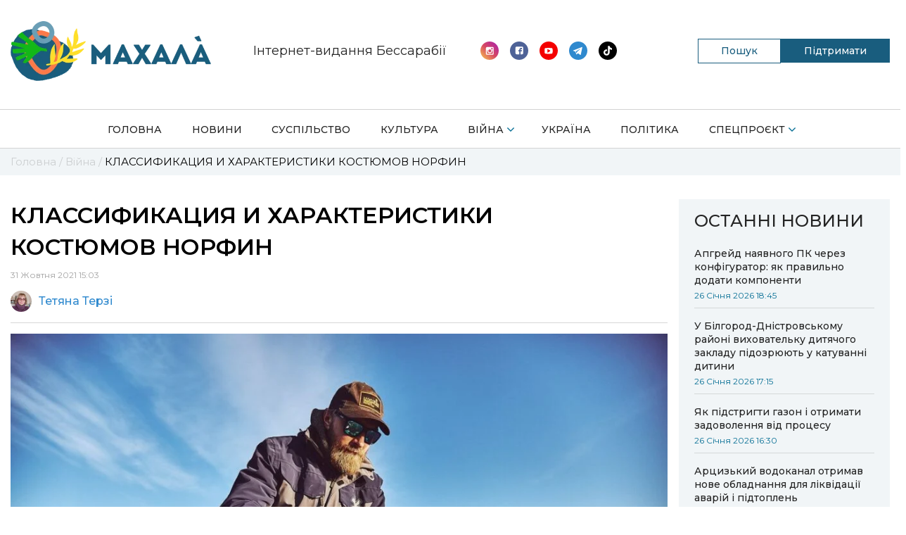

--- FILE ---
content_type: text/html; charset=UTF-8
request_url: https://mahala.com.ua/viyna/klassyfykaczyya-y-harakterystyky-kostyumov-norfyn/
body_size: 16316
content:
<!doctype html>
<html lang="uk">
	<head>
		<meta charset="UTF-8">
		<meta name="viewport" content="width=device-width, initial-scale=1, shrink-to-fit=no">
		<meta name='robots' content='index, follow, max-image-preview:large, max-snippet:-1, max-video-preview:-1' />

	<!-- This site is optimized with the Yoast SEO plugin v20.12 - https://yoast.com/wordpress/plugins/seo/ -->
	<title>КЛАССИФИКАЦИЯ И ХАРАКТЕРИСТИКИ КОСТЮМОВ НОРФИН | Махала</title>
	<meta name="description" content="КЛАССИФИКАЦИЯ И ХАРАКТЕРИСТИКИ КОСТЮМОВ НОРФИН - свіжі та актуальні новини на сайті Махала" />
	<meta property="og:locale" content="uk_UA" />
	<meta property="og:type" content="article" />
	<meta property="og:title" content="КЛАССИФИКАЦИЯ И ХАРАКТЕРИСТИКИ КОСТЮМОВ НОРФИН | Махала" />
	<meta property="og:description" content="КЛАССИФИКАЦИЯ И ХАРАКТЕРИСТИКИ КОСТЮМОВ НОРФИН - свіжі та актуальні новини на сайті Махала" />
	<meta property="og:url" content="https://mahala.com.ua/viyna/klassyfykaczyya-y-harakterystyky-kostyumov-norfyn/" />
	<meta property="og:site_name" content="Махала" />
	<meta property="article:publisher" content="https://www.facebook.com/bolgrad.drugba" />
	<meta property="article:published_time" content="2021-10-31T13:03:28+00:00" />
	<meta property="article:modified_time" content="2021-11-01T07:33:04+00:00" />
	<meta property="og:image" content="https://mahala.com.ua/wp-content/uploads/2021/10/2-1.jpg" />
	<meta property="og:image:width" content="1500" />
	<meta property="og:image:height" content="985" />
	<meta property="og:image:type" content="image/jpeg" />
	<meta name="author" content="Тетяна Терзі" />
	<meta name="twitter:card" content="summary_large_image" />
	<meta name="twitter:label1" content="Написано" />
	<meta name="twitter:data1" content="Тетяна Терзі" />
	<script type="application/ld+json" class="yoast-schema-graph">{"@context":"https://schema.org","@graph":[{"@type":"Article","@id":"https://mahala.com.ua/viyna/klassyfykaczyya-y-harakterystyky-kostyumov-norfyn/#article","isPartOf":{"@id":"https://mahala.com.ua/viyna/klassyfykaczyya-y-harakterystyky-kostyumov-norfyn/"},"author":{"name":"Тетяна Терзі","@id":"https://mahala.com.ua/#/schema/person/4b43db9b4c8dbc8977e92fbfdaf6275f"},"headline":"КЛАССИФИКАЦИЯ И ХАРАКТЕРИСТИКИ КОСТЮМОВ НОРФИН","datePublished":"2021-10-31T13:03:28+00:00","dateModified":"2021-11-01T07:33:04+00:00","mainEntityOfPage":{"@id":"https://mahala.com.ua/viyna/klassyfykaczyya-y-harakterystyky-kostyumov-norfyn/"},"wordCount":539,"commentCount":0,"publisher":{"@id":"https://mahala.com.ua/#organization"},"image":{"@id":"https://mahala.com.ua/viyna/klassyfykaczyya-y-harakterystyky-kostyumov-norfyn/#primaryimage"},"thumbnailUrl":"https://mahala.com.ua/wp-content/uploads/2021/10/2-1.jpg","keywords":["Norfin","костюм","костюмы Норфин","Норфин","одежда","отдых","рыбалка","туризм"],"articleSection":["Війна"],"inLanguage":"uk","potentialAction":[{"@type":"CommentAction","name":"Comment","target":["https://mahala.com.ua/viyna/klassyfykaczyya-y-harakterystyky-kostyumov-norfyn/#respond"]}]},{"@type":"WebPage","@id":"https://mahala.com.ua/viyna/klassyfykaczyya-y-harakterystyky-kostyumov-norfyn/","url":"https://mahala.com.ua/viyna/klassyfykaczyya-y-harakterystyky-kostyumov-norfyn/","name":"КЛАССИФИКАЦИЯ И ХАРАКТЕРИСТИКИ КОСТЮМОВ НОРФИН | Махала","isPartOf":{"@id":"https://mahala.com.ua/#website"},"primaryImageOfPage":{"@id":"https://mahala.com.ua/viyna/klassyfykaczyya-y-harakterystyky-kostyumov-norfyn/#primaryimage"},"image":{"@id":"https://mahala.com.ua/viyna/klassyfykaczyya-y-harakterystyky-kostyumov-norfyn/#primaryimage"},"thumbnailUrl":"https://mahala.com.ua/wp-content/uploads/2021/10/2-1.jpg","datePublished":"2021-10-31T13:03:28+00:00","dateModified":"2021-11-01T07:33:04+00:00","description":"КЛАССИФИКАЦИЯ И ХАРАКТЕРИСТИКИ КОСТЮМОВ НОРФИН - свіжі та актуальні новини на сайті Махала","breadcrumb":{"@id":"https://mahala.com.ua/viyna/klassyfykaczyya-y-harakterystyky-kostyumov-norfyn/#breadcrumb"},"inLanguage":"uk","potentialAction":[{"@type":"ReadAction","target":["https://mahala.com.ua/viyna/klassyfykaczyya-y-harakterystyky-kostyumov-norfyn/"]}]},{"@type":"ImageObject","inLanguage":"uk","@id":"https://mahala.com.ua/viyna/klassyfykaczyya-y-harakterystyky-kostyumov-norfyn/#primaryimage","url":"https://mahala.com.ua/wp-content/uploads/2021/10/2-1.jpg","contentUrl":"https://mahala.com.ua/wp-content/uploads/2021/10/2-1.jpg","width":1500,"height":985},{"@type":"BreadcrumbList","@id":"https://mahala.com.ua/viyna/klassyfykaczyya-y-harakterystyky-kostyumov-norfyn/#breadcrumb","itemListElement":[{"@type":"ListItem","position":1,"name":"Головна","item":"https://mahala.com.ua/"},{"@type":"ListItem","position":2,"name":"Війна","item":"https://mahala.com.ua/category/viyna/"},{"@type":"ListItem","position":3,"name":"КЛАССИФИКАЦИЯ И ХАРАКТЕРИСТИКИ КОСТЮМОВ НОРФИН"}]},{"@type":"WebSite","@id":"https://mahala.com.ua/#website","url":"https://mahala.com.ua/","name":"Махала","description":"Інтернет-видання","publisher":{"@id":"https://mahala.com.ua/#organization"},"potentialAction":[{"@type":"SearchAction","target":{"@type":"EntryPoint","urlTemplate":"https://mahala.com.ua/?s={search_term_string}"},"query-input":"required name=search_term_string"}],"inLanguage":"uk"},{"@type":"Organization","@id":"https://mahala.com.ua/#organization","name":"Махала","url":"https://mahala.com.ua/","logo":{"@type":"ImageObject","inLanguage":"uk","@id":"https://mahala.com.ua/#/schema/logo/image/","url":"https://mahala.com.ua/wp-content/uploads/2023/04/4-1-1.png","contentUrl":"https://mahala.com.ua/wp-content/uploads/2023/04/4-1-1.png","width":500,"height":149,"caption":"Махала"},"image":{"@id":"https://mahala.com.ua/#/schema/logo/image/"},"sameAs":["https://www.facebook.com/bolgrad.drugba","https://www.instagram.com/bolgrad.drugba/?hl=ru","https://www.youtube.com/channel/UCbc3W0YfYklDUx9DuG9saZQ","https://t.me/bolgrad_drugba"]},{"@type":"Person","@id":"https://mahala.com.ua/#/schema/person/4b43db9b4c8dbc8977e92fbfdaf6275f","name":"Тетяна Терзі","image":{"@type":"ImageObject","inLanguage":"uk","@id":"https://mahala.com.ua/#/schema/person/image/","url":"https://secure.gravatar.com/avatar/d6c1cab6024ef1ed3f7416d2b97c35bc?s=96&d=mm&r=g","contentUrl":"https://secure.gravatar.com/avatar/d6c1cab6024ef1ed3f7416d2b97c35bc?s=96&d=mm&r=g","caption":"Тетяна Терзі"},"url":"https://mahala.com.ua/author/admin/"}]}</script>
	<!-- / Yoast SEO plugin. -->


<link rel="alternate" type="application/rss+xml" title="Махала &raquo; стрічка" href="https://mahala.com.ua/feed/" />
<link rel="alternate" type="application/rss+xml" title="Махала &raquo; Канал коментарів" href="https://mahala.com.ua/comments/feed/" />
<link rel="alternate" type="application/rss+xml" title="Махала &raquo; КЛАССИФИКАЦИЯ И ХАРАКТЕРИСТИКИ КОСТЮМОВ НОРФИН Канал коментарів" href="https://mahala.com.ua/viyna/klassyfykaczyya-y-harakterystyky-kostyumov-norfyn/feed/" />
<script>
window._wpemojiSettings = {"baseUrl":"https:\/\/s.w.org\/images\/core\/emoji\/14.0.0\/72x72\/","ext":".png","svgUrl":"https:\/\/s.w.org\/images\/core\/emoji\/14.0.0\/svg\/","svgExt":".svg","source":{"concatemoji":"https:\/\/mahala.com.ua\/wp-includes\/js\/wp-emoji-release.min.js?ver=6.1.1"}};
/*! This file is auto-generated */
!function(e,a,t){var n,r,o,i=a.createElement("canvas"),p=i.getContext&&i.getContext("2d");function s(e,t){var a=String.fromCharCode,e=(p.clearRect(0,0,i.width,i.height),p.fillText(a.apply(this,e),0,0),i.toDataURL());return p.clearRect(0,0,i.width,i.height),p.fillText(a.apply(this,t),0,0),e===i.toDataURL()}function c(e){var t=a.createElement("script");t.src=e,t.defer=t.type="text/javascript",a.getElementsByTagName("head")[0].appendChild(t)}for(o=Array("flag","emoji"),t.supports={everything:!0,everythingExceptFlag:!0},r=0;r<o.length;r++)t.supports[o[r]]=function(e){if(p&&p.fillText)switch(p.textBaseline="top",p.font="600 32px Arial",e){case"flag":return s([127987,65039,8205,9895,65039],[127987,65039,8203,9895,65039])?!1:!s([55356,56826,55356,56819],[55356,56826,8203,55356,56819])&&!s([55356,57332,56128,56423,56128,56418,56128,56421,56128,56430,56128,56423,56128,56447],[55356,57332,8203,56128,56423,8203,56128,56418,8203,56128,56421,8203,56128,56430,8203,56128,56423,8203,56128,56447]);case"emoji":return!s([129777,127995,8205,129778,127999],[129777,127995,8203,129778,127999])}return!1}(o[r]),t.supports.everything=t.supports.everything&&t.supports[o[r]],"flag"!==o[r]&&(t.supports.everythingExceptFlag=t.supports.everythingExceptFlag&&t.supports[o[r]]);t.supports.everythingExceptFlag=t.supports.everythingExceptFlag&&!t.supports.flag,t.DOMReady=!1,t.readyCallback=function(){t.DOMReady=!0},t.supports.everything||(n=function(){t.readyCallback()},a.addEventListener?(a.addEventListener("DOMContentLoaded",n,!1),e.addEventListener("load",n,!1)):(e.attachEvent("onload",n),a.attachEvent("onreadystatechange",function(){"complete"===a.readyState&&t.readyCallback()})),(e=t.source||{}).concatemoji?c(e.concatemoji):e.wpemoji&&e.twemoji&&(c(e.twemoji),c(e.wpemoji)))}(window,document,window._wpemojiSettings);
</script>
<style>
img.wp-smiley,
img.emoji {
	display: inline !important;
	border: none !important;
	box-shadow: none !important;
	height: 1em !important;
	width: 1em !important;
	margin: 0 0.07em !important;
	vertical-align: -0.1em !important;
	background: none !important;
	padding: 0 !important;
}
</style>
	<link rel='stylesheet' id='wp-block-library-css' href='https://mahala.com.ua/wp-includes/css/dist/block-library/style.min.css?ver=6.1.1' media='all' />
<link rel='stylesheet' id='classic-theme-styles-css' href='https://mahala.com.ua/wp-includes/css/classic-themes.min.css?ver=1' media='all' />
<style id='global-styles-inline-css'>
body{--wp--preset--color--black: #000000;--wp--preset--color--cyan-bluish-gray: #abb8c3;--wp--preset--color--white: #ffffff;--wp--preset--color--pale-pink: #f78da7;--wp--preset--color--vivid-red: #cf2e2e;--wp--preset--color--luminous-vivid-orange: #ff6900;--wp--preset--color--luminous-vivid-amber: #fcb900;--wp--preset--color--light-green-cyan: #7bdcb5;--wp--preset--color--vivid-green-cyan: #00d084;--wp--preset--color--pale-cyan-blue: #8ed1fc;--wp--preset--color--vivid-cyan-blue: #0693e3;--wp--preset--color--vivid-purple: #9b51e0;--wp--preset--gradient--vivid-cyan-blue-to-vivid-purple: linear-gradient(135deg,rgba(6,147,227,1) 0%,rgb(155,81,224) 100%);--wp--preset--gradient--light-green-cyan-to-vivid-green-cyan: linear-gradient(135deg,rgb(122,220,180) 0%,rgb(0,208,130) 100%);--wp--preset--gradient--luminous-vivid-amber-to-luminous-vivid-orange: linear-gradient(135deg,rgba(252,185,0,1) 0%,rgba(255,105,0,1) 100%);--wp--preset--gradient--luminous-vivid-orange-to-vivid-red: linear-gradient(135deg,rgba(255,105,0,1) 0%,rgb(207,46,46) 100%);--wp--preset--gradient--very-light-gray-to-cyan-bluish-gray: linear-gradient(135deg,rgb(238,238,238) 0%,rgb(169,184,195) 100%);--wp--preset--gradient--cool-to-warm-spectrum: linear-gradient(135deg,rgb(74,234,220) 0%,rgb(151,120,209) 20%,rgb(207,42,186) 40%,rgb(238,44,130) 60%,rgb(251,105,98) 80%,rgb(254,248,76) 100%);--wp--preset--gradient--blush-light-purple: linear-gradient(135deg,rgb(255,206,236) 0%,rgb(152,150,240) 100%);--wp--preset--gradient--blush-bordeaux: linear-gradient(135deg,rgb(254,205,165) 0%,rgb(254,45,45) 50%,rgb(107,0,62) 100%);--wp--preset--gradient--luminous-dusk: linear-gradient(135deg,rgb(255,203,112) 0%,rgb(199,81,192) 50%,rgb(65,88,208) 100%);--wp--preset--gradient--pale-ocean: linear-gradient(135deg,rgb(255,245,203) 0%,rgb(182,227,212) 50%,rgb(51,167,181) 100%);--wp--preset--gradient--electric-grass: linear-gradient(135deg,rgb(202,248,128) 0%,rgb(113,206,126) 100%);--wp--preset--gradient--midnight: linear-gradient(135deg,rgb(2,3,129) 0%,rgb(40,116,252) 100%);--wp--preset--duotone--dark-grayscale: url('#wp-duotone-dark-grayscale');--wp--preset--duotone--grayscale: url('#wp-duotone-grayscale');--wp--preset--duotone--purple-yellow: url('#wp-duotone-purple-yellow');--wp--preset--duotone--blue-red: url('#wp-duotone-blue-red');--wp--preset--duotone--midnight: url('#wp-duotone-midnight');--wp--preset--duotone--magenta-yellow: url('#wp-duotone-magenta-yellow');--wp--preset--duotone--purple-green: url('#wp-duotone-purple-green');--wp--preset--duotone--blue-orange: url('#wp-duotone-blue-orange');--wp--preset--font-size--small: 13px;--wp--preset--font-size--medium: 20px;--wp--preset--font-size--large: 36px;--wp--preset--font-size--x-large: 42px;--wp--preset--spacing--20: 0.44rem;--wp--preset--spacing--30: 0.67rem;--wp--preset--spacing--40: 1rem;--wp--preset--spacing--50: 1.5rem;--wp--preset--spacing--60: 2.25rem;--wp--preset--spacing--70: 3.38rem;--wp--preset--spacing--80: 5.06rem;}:where(.is-layout-flex){gap: 0.5em;}body .is-layout-flow > .alignleft{float: left;margin-inline-start: 0;margin-inline-end: 2em;}body .is-layout-flow > .alignright{float: right;margin-inline-start: 2em;margin-inline-end: 0;}body .is-layout-flow > .aligncenter{margin-left: auto !important;margin-right: auto !important;}body .is-layout-constrained > .alignleft{float: left;margin-inline-start: 0;margin-inline-end: 2em;}body .is-layout-constrained > .alignright{float: right;margin-inline-start: 2em;margin-inline-end: 0;}body .is-layout-constrained > .aligncenter{margin-left: auto !important;margin-right: auto !important;}body .is-layout-constrained > :where(:not(.alignleft):not(.alignright):not(.alignfull)){max-width: var(--wp--style--global--content-size);margin-left: auto !important;margin-right: auto !important;}body .is-layout-constrained > .alignwide{max-width: var(--wp--style--global--wide-size);}body .is-layout-flex{display: flex;}body .is-layout-flex{flex-wrap: wrap;align-items: center;}body .is-layout-flex > *{margin: 0;}:where(.wp-block-columns.is-layout-flex){gap: 2em;}.has-black-color{color: var(--wp--preset--color--black) !important;}.has-cyan-bluish-gray-color{color: var(--wp--preset--color--cyan-bluish-gray) !important;}.has-white-color{color: var(--wp--preset--color--white) !important;}.has-pale-pink-color{color: var(--wp--preset--color--pale-pink) !important;}.has-vivid-red-color{color: var(--wp--preset--color--vivid-red) !important;}.has-luminous-vivid-orange-color{color: var(--wp--preset--color--luminous-vivid-orange) !important;}.has-luminous-vivid-amber-color{color: var(--wp--preset--color--luminous-vivid-amber) !important;}.has-light-green-cyan-color{color: var(--wp--preset--color--light-green-cyan) !important;}.has-vivid-green-cyan-color{color: var(--wp--preset--color--vivid-green-cyan) !important;}.has-pale-cyan-blue-color{color: var(--wp--preset--color--pale-cyan-blue) !important;}.has-vivid-cyan-blue-color{color: var(--wp--preset--color--vivid-cyan-blue) !important;}.has-vivid-purple-color{color: var(--wp--preset--color--vivid-purple) !important;}.has-black-background-color{background-color: var(--wp--preset--color--black) !important;}.has-cyan-bluish-gray-background-color{background-color: var(--wp--preset--color--cyan-bluish-gray) !important;}.has-white-background-color{background-color: var(--wp--preset--color--white) !important;}.has-pale-pink-background-color{background-color: var(--wp--preset--color--pale-pink) !important;}.has-vivid-red-background-color{background-color: var(--wp--preset--color--vivid-red) !important;}.has-luminous-vivid-orange-background-color{background-color: var(--wp--preset--color--luminous-vivid-orange) !important;}.has-luminous-vivid-amber-background-color{background-color: var(--wp--preset--color--luminous-vivid-amber) !important;}.has-light-green-cyan-background-color{background-color: var(--wp--preset--color--light-green-cyan) !important;}.has-vivid-green-cyan-background-color{background-color: var(--wp--preset--color--vivid-green-cyan) !important;}.has-pale-cyan-blue-background-color{background-color: var(--wp--preset--color--pale-cyan-blue) !important;}.has-vivid-cyan-blue-background-color{background-color: var(--wp--preset--color--vivid-cyan-blue) !important;}.has-vivid-purple-background-color{background-color: var(--wp--preset--color--vivid-purple) !important;}.has-black-border-color{border-color: var(--wp--preset--color--black) !important;}.has-cyan-bluish-gray-border-color{border-color: var(--wp--preset--color--cyan-bluish-gray) !important;}.has-white-border-color{border-color: var(--wp--preset--color--white) !important;}.has-pale-pink-border-color{border-color: var(--wp--preset--color--pale-pink) !important;}.has-vivid-red-border-color{border-color: var(--wp--preset--color--vivid-red) !important;}.has-luminous-vivid-orange-border-color{border-color: var(--wp--preset--color--luminous-vivid-orange) !important;}.has-luminous-vivid-amber-border-color{border-color: var(--wp--preset--color--luminous-vivid-amber) !important;}.has-light-green-cyan-border-color{border-color: var(--wp--preset--color--light-green-cyan) !important;}.has-vivid-green-cyan-border-color{border-color: var(--wp--preset--color--vivid-green-cyan) !important;}.has-pale-cyan-blue-border-color{border-color: var(--wp--preset--color--pale-cyan-blue) !important;}.has-vivid-cyan-blue-border-color{border-color: var(--wp--preset--color--vivid-cyan-blue) !important;}.has-vivid-purple-border-color{border-color: var(--wp--preset--color--vivid-purple) !important;}.has-vivid-cyan-blue-to-vivid-purple-gradient-background{background: var(--wp--preset--gradient--vivid-cyan-blue-to-vivid-purple) !important;}.has-light-green-cyan-to-vivid-green-cyan-gradient-background{background: var(--wp--preset--gradient--light-green-cyan-to-vivid-green-cyan) !important;}.has-luminous-vivid-amber-to-luminous-vivid-orange-gradient-background{background: var(--wp--preset--gradient--luminous-vivid-amber-to-luminous-vivid-orange) !important;}.has-luminous-vivid-orange-to-vivid-red-gradient-background{background: var(--wp--preset--gradient--luminous-vivid-orange-to-vivid-red) !important;}.has-very-light-gray-to-cyan-bluish-gray-gradient-background{background: var(--wp--preset--gradient--very-light-gray-to-cyan-bluish-gray) !important;}.has-cool-to-warm-spectrum-gradient-background{background: var(--wp--preset--gradient--cool-to-warm-spectrum) !important;}.has-blush-light-purple-gradient-background{background: var(--wp--preset--gradient--blush-light-purple) !important;}.has-blush-bordeaux-gradient-background{background: var(--wp--preset--gradient--blush-bordeaux) !important;}.has-luminous-dusk-gradient-background{background: var(--wp--preset--gradient--luminous-dusk) !important;}.has-pale-ocean-gradient-background{background: var(--wp--preset--gradient--pale-ocean) !important;}.has-electric-grass-gradient-background{background: var(--wp--preset--gradient--electric-grass) !important;}.has-midnight-gradient-background{background: var(--wp--preset--gradient--midnight) !important;}.has-small-font-size{font-size: var(--wp--preset--font-size--small) !important;}.has-medium-font-size{font-size: var(--wp--preset--font-size--medium) !important;}.has-large-font-size{font-size: var(--wp--preset--font-size--large) !important;}.has-x-large-font-size{font-size: var(--wp--preset--font-size--x-large) !important;}
.wp-block-navigation a:where(:not(.wp-element-button)){color: inherit;}
:where(.wp-block-columns.is-layout-flex){gap: 2em;}
.wp-block-pullquote{font-size: 1.5em;line-height: 1.6;}
</style>
<link rel='stylesheet' id='contact-form-7-css' href='https://mahala.com.ua/wp-content/plugins/contact-form-7/includes/css/styles.css?ver=5.7.7' media='all' />
<link rel='stylesheet' id='bootstrap-css' href='https://mahala.com.ua/wp-content/themes/gord_studio/css/bootstrap-grid.css?ver=6.1.1' media='all' />
<link rel='stylesheet' id='main-css' href='https://mahala.com.ua/wp-content/themes/gord_studio/css/main.css?ver=2.1.7' media='all' />
<link rel='stylesheet' id='font-awesome-css' href='https://mahala.com.ua/wp-content/themes/gord_studio/css/font-awesome.min.css?ver=6.1.1' media='all' />
<link rel='stylesheet' id='swiper-bundle-css' href='https://mahala.com.ua/wp-content/themes/gord_studio/css/swiper-bundle.min.css?ver=6.1.1' media='all' />
<link rel="https://api.w.org/" href="https://mahala.com.ua/wp-json/" /><link rel="alternate" type="application/json" href="https://mahala.com.ua/wp-json/wp/v2/posts/12441" /><link rel="EditURI" type="application/rsd+xml" title="RSD" href="https://mahala.com.ua/xmlrpc.php?rsd" />
<link rel="wlwmanifest" type="application/wlwmanifest+xml" href="https://mahala.com.ua/wp-includes/wlwmanifest.xml" />
<meta name="generator" content="WordPress 6.1.1" />
<link rel='shortlink' href='https://mahala.com.ua/?p=12441' />
<link rel="alternate" type="application/json+oembed" href="https://mahala.com.ua/wp-json/oembed/1.0/embed?url=https%3A%2F%2Fmahala.com.ua%2Fviyna%2Fklassyfykaczyya-y-harakterystyky-kostyumov-norfyn%2F" />
<link rel="alternate" type="text/xml+oembed" href="https://mahala.com.ua/wp-json/oembed/1.0/embed?url=https%3A%2F%2Fmahala.com.ua%2Fviyna%2Fklassyfykaczyya-y-harakterystyky-kostyumov-norfyn%2F&#038;format=xml" />
<meta name="generator" content="Redux 4.5.10" /><!-- HFCM by 99 Robots - Snippet # 1: Google search Console -->
<meta name="google-site-verification" content="mvAaHzxSR6J-s1gpDTYxfDZIfvplEU6ebL_ABnK3JcU" />
<!-- /end HFCM by 99 Robots -->
<link rel="pingback" href="https://mahala.com.ua/xmlrpc.php"><link rel="icon" href="https://mahala.com.ua/wp-content/uploads/2020/09/logo-1-e1601387012581-150x150.png" sizes="32x32" />
<link rel="icon" href="https://mahala.com.ua/wp-content/uploads/2020/09/logo-1-768x768.png" sizes="192x192" />
<link rel="apple-touch-icon" href="https://mahala.com.ua/wp-content/uploads/2020/09/logo-1-768x768.png" />
<meta name="msapplication-TileImage" content="https://mahala.com.ua/wp-content/uploads/2020/09/logo-1-768x768.png" />
<style id="theme_option-dynamic-css" title="dynamic-css" class="redux-options-output">.color-blue, .nav-bar__item-arrow::after, .social .social__icon i, .search .search__icon, .nav-bar__item--sublist::after,.footer .nav-bar__item--active a, .header .nav-bar--mobile .nav-bar__item--active > a{color:#076f95;}.bg-blue, .btn--submit, .swiper-container .swiper-pagination .swiper-pagination-bullet-active, .header .nav-bar__list > .nav-bar__item--active > a,.header .nav-bar__list > .nav-bar__item--active > a:before,.contact--team .contact__name::after {background-color:#076f95;}.category-indicator__inner:after{border-left-color:#076f95;}.color-mid-blue,.pagination .page-numbers{color:#ff0044;}.color-black-blue, .color-mid-blue{color:#076f95;}.scroll-bar::-webkit-scrollbar-thumb{background-color:#076f95;}.info-block-second__views, .bg-light-blue, .nav-bar__sublist .nav-bar__item a:hover{background-color:rgba(0,152,255,0.19);}.info-block-second__inner, .resent-news{border-color:rgba(0,152,255,0.19);}</style>	</head>
		<body class="post-template-default single single-post postid-12441 single-format-standard wp-custom-logo body">
		<header class="header bg-white">
			<div class="container">
				<div class="row">
					<div class="col col-12 overflow-hidden">
						<div class="header__top-bar d-flex align-items-center">
							<a class="header__logo logo transition-main" href="/"><img class="d-block" src="https://mahala.com.ua/wp-content/uploads/2023/04/4-1-1.png"></a>
							<a class="header__logo logo transition-main logo-mob" href="/"><img class="d-block" src="https://mahala.com.ua/wp-content/themes/gord_studio/img/header-logo-icon-300.png"></a>
							<span class="header__heading ">
								<img src="https://mahala.com.ua/wp-content/themes/gord_studio/img/header-logo-text-500.png" alt="">
								Інтернет-видання Бессарабії
							</span>
							<div class="header__social social d-flex align-items-center">
								<div class="list_sociale">
																		<a class="social__icon" href="https://www.instagram.com/mahala.bessarabia"><img class="svg" src="https://mahala.com.ua/wp-content/themes/gord_studio/img/icon-instagramm-new.svg" alt="search" width="26" height="26"></a>
									  
									                      
									<a class="social__icon" href="https://www.facebook.com/mahala.bessarabia"><img class="svg" src="https://mahala.com.ua/wp-content/themes/gord_studio/img/icon-facebook-new.svg" alt="search" width="26" height="26"></a>
																		       
									<a class="social__icon" href="https://www.youtube.com/channel/UCbc3W0YfYklDUx9DuG9saZQ"><img class="svg" src="https://mahala.com.ua/wp-content/themes/gord_studio/img/icon-youtube-new.svg" alt="search" width="26" height="26"></a>
																		       
									<a class="social__icon" href="https://t.me/mahala_bessarabia"><img class="svg" src="https://mahala.com.ua/wp-content/themes/gord_studio/img/icon-telegramm-new.svg" alt="search" width="26" height="26"></a>
																		       
									<a class="social__icon" href="https://www.tiktok.com/@mahala.bessarabia"><i class="fa fa-tiktok" aria-hidden="true"></i></a>
																	</div>
							</div>

                            <div class="header__buttons">
                                <div class="header__search-btn search-btn">
                                    <span class="search-btn__text">Пошук</span>
                                    <form role="search" method="get" id="searchform" class="header__search header__search--desk search" action="/">
                                        <div class="search__inner overflow-hidden">
                                            <input type="text" placeholder="ПОШУК.." name="s">
                                            <button type="submit" id="searchsubmit">
                                                <i class="search__icon fa fa-search color-blue" aria-hidden="true"></i>
                                            </button>
                                        </div>
                                    </form>
                                </div>

                                                                        <a href="https://mahala.com.ua/pidtrymayte-mahala/" class="header-button__community header-button__community--pc" >
                                            Підтримати                                        </a>
                                                                    </div>
<!-- 							<form role="search" method="get" id="searchform"  class="header__search header__search--mobile search transition-main" action="">
								<div class="search__inner overflow-hidden">
									<input type="text" placeholder="ПОШУК.." name="s">
									<button type="reset" id="searchsubmit">
										<i class="search__icon fa fa-search color-blue" aria-hidden="true"></i>
										<img class="close__icon d-none svg" src="https://mahala.com.ua/wp-content/themes/gord_studio/img/icon-close.svg" alt="search" width="9" height="9">
									</button>
								</div>
							</form> -->
							<a href="javascript:void(0);" class="hamburger d-none align-items-center justify-content-center flex-wrap" id="header-hamburger">
								<span class="hamburger__line bg-blue"></span>
								<span class="hamburger__line bg-blue"></span>
								<span class="hamburger__line bg-blue"></span>
							</a>
							<i class="header__search-icon header__search-icon--mobile search__icon fa fa-search color-blue" id="mobile-search-icon" aria-hidden="true"></i>
						</div>
					</div>

				</div>
			</div>
			<div class="row">
				<div class="col col-12">
					<div class="nav-bar__container">
						<div class="container">

							<nav class="nav-bar nav-bar--mobile transition-main bg-white" id="header-nav">
								<ul class="nav-bar__list d-flex justify-content-between flex-wrap"><li id="menu-item-15" class="nav-bar__item bg-white"><a href="https://mahala.com.ua/" class="d-block">Головна</a><span class="nav-bar__item-arrow"></span></li>
<li id="menu-item-45921" class="nav-bar__item bg-white"><a href="https://mahala.com.ua/category/novyny/" class="d-block">Новини</a><span class="nav-bar__item-arrow"></span></li>
<li id="menu-item-45920" class="nav-bar__item bg-white"><a href="https://mahala.com.ua/category/aktualne/" class="d-block">Суспільство</a><span class="nav-bar__item-arrow"></span></li>
<li id="menu-item-138" class="nav-bar__item bg-white"><a href="https://mahala.com.ua/category/kultura/" class="d-block">Культура</a><span class="nav-bar__item-arrow"></span></li>
<li id="menu-item-137" class="nav-bar__item bg-white"><a href="https://mahala.com.ua/category/viyna/" class="d-block nav-bar__item--sublist">Війна</a><span class="nav-bar__item-arrow"></span>
<ul class="nav-bar__sublist bg-white">
	<li id="menu-item-84687" class="nav-bar__item bg-white"><a href="https://mahala.com.ua/category/viyna/memorial-pam-iati/" class="d-block">Меморіал памʼяті</a><span class="nav-bar__item-arrow"></span></li>
</ul>
</li>
<li id="menu-item-14718" class="nav-bar__item bg-white"><a href="https://mahala.com.ua/category/ukraine/" class="d-block">Україна</a><span class="nav-bar__item-arrow"></span></li>
<li id="menu-item-82" class="nav-bar__item bg-white"><a href="https://mahala.com.ua/category/polityka/" class="d-block">Політика</a><span class="nav-bar__item-arrow"></span></li>
<li id="menu-item-14734" class="nav-bar__item bg-white"><a href="https://mahala.com.ua/category/proekt/" class="d-block nav-bar__item--sublist">Спецпроєкт</a><span class="nav-bar__item-arrow"></span>
<ul class="nav-bar__sublist bg-white">
	<li id="menu-item-84699" class="nav-bar__item bg-white"><a href="https://mahala.com.ua/category/proekt/vidkryvaiemo-ukrainsku-bessarabii/" class="d-block">Відкриваємо українську Бессарабію</a><span class="nav-bar__item-arrow"></span></li>
	<li id="menu-item-84698" class="nav-bar__item bg-white"><a href="https://mahala.com.ua/category/proekt/spravzhnie-istorii-znykaiuchykh-sil/" class="d-block">«Справжнє»: історії зникаючих сіл</a><span class="nav-bar__item-arrow"></span></li>
	<li id="menu-item-114222" class="nav-bar__item bg-white"><a href="https://mahala.com.ua/category/proekt/vidkryta-hromada/" class="d-block">Відкрита громада</a><span class="nav-bar__item-arrow"></span></li>
</ul>
</li>
</ul>
								<div class="nav-bar__social social d-none align-items-center">
									<!-- 									<span class="nav-bar__social-text color-dark-grey text-bold">Соцмережі:</span> -->
																		<a class="social__icon" href="https://www.instagram.com/mahala.bessarabia"><img class="svg" src="https://mahala.com.ua/wp-content/themes/gord_studio/img/icon-instagramm-new.svg" alt="search" width="26" height="26"></a>
									  
									                      
									<a class="social__icon" href="https://www.facebook.com/mahala.bessarabia"><img class="svg" src="https://mahala.com.ua/wp-content/themes/gord_studio/img/icon-facebook-new.svg" alt="search" width="26" height="26"></a>
																		       
									<a class="social__icon" href="https://www.youtube.com/channel/UCbc3W0YfYklDUx9DuG9saZQ"><img class="svg" src="https://mahala.com.ua/wp-content/themes/gord_studio/img/icon-youtube-new.svg" alt="search" width="26" height="26"></a>
																		       
									<a class="social__icon" href="https://t.me/mahala_bessarabia"><img class="svg" src="https://mahala.com.ua/wp-content/themes/gord_studio/img/icon-telegramm-new.svg" alt="search" width="26" height="26"></a>
																		       
									<a class="social__icon" href="https://www.tiktok.com/@mahala.bessarabia"><i class="fa fa-tiktok" aria-hidden="true"></i></a>
																	</div>
								
								<form role="search" method="get" id="searchform" class="header__search header__search--mob search" action="/">
									<div class="search__inner overflow-hidden">
										<input type="text" placeholder="ПОШУК.." name="s">
										<button type="submit" id="searchsubmit">
											<i class="search__icon fa fa-search color-blue" aria-hidden="true"></i>
										</button>
									</div>
								</form>

                                                                        <a href="https://mahala.com.ua/pidtrymayte-mahala/" class="header-button__community header-button__community--mob" >
                                            Підтримати                                        </a>
                                        							</nav>
						</div>
					</div>
				</div>
			</div>
		</header>
<div class="news-page">
	<div class="breadcrumb">
		<div class="container">
			<div class="row">
				<div class="col col-12">
					<div class="kama_breadcrumbs" itemscope itemtype="http://schema.org/BreadcrumbList"><span itemprop="itemListElement" itemscope itemtype="http://schema.org/ListItem"><a href="https://mahala.com.ua" itemprop="item"><span itemprop="name">Головна</span></a><meta itemprop="position" content="1" /></span><span class="kb_sep"> / </span>
<span itemprop="itemListElement" itemscope itemtype="http://schema.org/ListItem"><a href="https://mahala.com.ua/category/viyna/" itemprop="item"><span itemprop="name">Війна</span></a><meta itemprop="position" content="2" /></span><span class="kb_sep"> / </span>
<span class="kb_title">КЛАССИФИКАЦИЯ И ХАРАКТЕРИСТИКИ КОСТЮМОВ НОРФИН</span></div>				</div>
			</div>
		</div>
	</div>
	<section class="news section section--info-container">
		<div class="container">
			<div class="row">
				
<div class="col col-12 col-md-7 col-lg-8 col-xl-9 color-black text-normal">
	<div class="block_article">
		<div class="info-block__container ">
			<div class="info-block">
				<h1 class="info-block__heading color-white text-bold">КЛАССИФИКАЦИЯ И ХАРАКТЕРИСТИКИ КОСТЮМОВ НОРФИН</h1>
				<div class="info-block__bar d-flex flex-column">
					<div class="info-block__date"><span class="info-block__number">31 Жовтня 2021 15:03</span></div>
					<a href="https://mahala.com.ua/author/admin/" class="info-block__author d-flex align-items-center flex-wrap">
						<span class="info-block__author-img"><img alt='' src='https://secure.gravatar.com/avatar/d6c1cab6024ef1ed3f7416d2b97c35bc?s=30&#038;d=mm&#038;r=g' srcset='https://secure.gravatar.com/avatar/d6c1cab6024ef1ed3f7416d2b97c35bc?s=60&#038;d=mm&#038;r=g 2x' class='avatar avatar-30 photo' height='30' width='30' loading='lazy' decoding='async'/></span>
						<span class="info-block__author-name">Тетяна Терзі</span>
					</a>
				</div>
			</div>	
			
							<img src="https://mahala.com.ua/wp-content/uploads/2021/10/2-1-1024x672.jpg" alt="КЛАССИФИКАЦИЯ И ХАРАКТЕРИСТИКИ КОСТЮМОВ НОРФИН" class="info-block__thumbnail">
					</div>
		
<p><strong>У опытного рыбака всегда есть несколько вариантов одежды для рыбалки. Очень важно одеваться по погоде, чтобы не перемерзать, не потеть в летний зной. С этой целью отлично справляются костюмы Norfin, которые компания изготавливает в широком ассортименте. Norfin — латвийская компания, известная на рынке продукции для рыбаков и охотников около 20 лет. Бренд себя хорошо зарекомендовал, благодаря качественным изделиям, одежде, аксессуарам и мебели для рыбалки, охоты.</strong></p>



<h2>Разновидности костюмов Норфин</h2>



<p>Лучший вариант экипировки — костюмы Norfin. На данный момент в линейке компании Norfin несколько разновидностей костюмов.</p>



<p>Классификация костюмов Норфин:</p>



<ul><li>демисезонные</li><li>всесезонные</li><li>зимние</li></ul>



<figure class="wp-block-image size-large"><img decoding="async" width="735" height="1024" src="https://mahala.com.ua/wp-content/uploads/2021/10/1-3-735x1024.jpg" alt="" class="wp-image-12454" srcset="https://mahala.com.ua/wp-content/uploads/2021/10/1-3-735x1024.jpg 735w, https://mahala.com.ua/wp-content/uploads/2021/10/1-3-215x300.jpg 215w, https://mahala.com.ua/wp-content/uploads/2021/10/1-3-768x1071.jpg 768w, https://mahala.com.ua/wp-content/uploads/2021/10/1-3.jpg 1076w" sizes="(max-width: 735px) 100vw, 735px" /></figure>



<p>Комплект выбирается в зависимости от времени года, наличия осадков, а также активности во время рыбалки или охоты. Для активного времяпрепровождения важная характеристика — высокий показатель паропроницаемости. Во время ходьбы и бега человек потеет, а если ткань непромокаемая, то кожа не дышит, капельки пота скапливаются на теле, что приводит к переохлаждению. Костюмы Norfin, независимо от сезона, изготовлены из специальной мембранной ткани, которая не пропускают влагу во время осадков, но при этом позволяет коже дышать. В ассортименте Norfin в магазине&nbsp;<a href="https://norfin.com.ua/">https://norfin.com.ua/</a>&nbsp;имеется несколько разновидностей мембраны, из которой изготавливают куртки и брюки. Уникальный материал — японская мембрана dermizax.</p>



<p>Благодаря такой мембране можно постоянно двигаться под проливным дождем и не промокнуть. Верхняя водоотталкивающая пропитка препятствует проникновению влаги внутрь, а мембрана, находящаяся со стороны тела, отлично пропускает пар и пот, который выделяется во время физических нагрузок.</p>



<h2>Костюмы-поплавки Норфин</h2>



<p>В линейке компании Norfin есть костюмы поплавки, предназначенные для рыбалки с лодки. Основная особенность — нетонущие вставки, которые вшиты в зоне плеч и спины. Благодаря этому рыбак, который падает в воду, держится на плаву. В верхней части есть яркие вставки, позволяющие заметить человека с берега, быстро оказать помощь.</p>



<p>Комплекты изготовлены из специальной прорезиненной ткани, которая не намокает даже при падении рыбака в воду. Куртка и брюки имеют проклеенные водонепроницаемые швы, низ штанин закрывается на липучку, чтобы препятствовать проникновению влаги через ботинки или обувь.</p>



<h2>Демисезонные костюмы Норфин</h2>



<figure class="wp-block-image size-large"><img decoding="async" loading="lazy" width="1024" height="672" src="https://mahala.com.ua/wp-content/uploads/2021/10/2-1-1024x672.jpg" alt="" class="wp-image-12450" srcset="https://mahala.com.ua/wp-content/uploads/2021/10/2-1-1024x672.jpg 1024w, https://mahala.com.ua/wp-content/uploads/2021/10/2-1-300x197.jpg 300w, https://mahala.com.ua/wp-content/uploads/2021/10/2-1-768x504.jpg 768w, https://mahala.com.ua/wp-content/uploads/2021/10/2-1.jpg 1500w" sizes="(max-width: 1024px) 100vw, 1024px" /></figure>



<p>Погода весной или осенью обманчивая, быстро меняется. Поэтому костюм должен защищать рыбака от осадков, резкого похолодания. В линейки Norfin есть несколько разновидностей демисезонной одежды.</p>



<p>Демисезонные костюмы Норфин:</p>



<ul><li>Norfin Альфа. Этот костюм предназначен для дождливого времени года, ведь водонепроницаемость составляет 10 000 мм. Отличается хорошей паропроницаемостью.</li><li>Norfin Rebel Pro — новинка, которая совсем недавно появилась в ассортименте компании Norfin. Основные преимущества: хорошая застежка, клапан на липучке, эластичные двойные манжеты. Эксплуатировать костюм можно при температуре до 0 градусов. Это идеальный вариант для холодной весны или осени. Отличается хорошей паропроницаемостью, водонепроницаемостью. Изготовлен из двойного мембранного материала.</li><li>Norfin Pro Dry — это отличный демисезонный вариант, который рассчитан на дождь, активное времяпрепровождение. Отличается высокой паропроницаемостью 8 000, а водонепроницаемость равна 12 000 мм. Разрешено использовать при температуре +5+20 градусов.</li></ul>



<h2>Как выбрать костюм для рыбалки?</h2>



<p>Многие рыбаки стараются сэкономить, поэтому приобретают всесезонные костюмы. Однако стоит понимать, что такой комплект не сможет на 100% удовлетворить требования потребителя в любую погоду. Приобретая одежду для рыбалки или охоты, стоит ориентироваться на условия, в которых она будет эксплуатироваться.</p>



<p>Чем активнее рыбак, тем выше должна быть паропроницаемость одежды. Поэтому для рыбаков, которые предпочитают сидячую рыбалку, долго находятся в неподвижном состоянии, можно выбирать костюмы с низким показателем паропроницаемости, но при этом с хорошим утеплителем, удерживающим тепло внутри. Выбирая костюм, нужно добавлять примерно 5 градусов к значению среднесуточной температуры. Таким образом определяется минимальная температура эксплуатации. Это небольшой запас, который спасет рыбака от переохлаждения, в случае резкого снижения температуры.</p>



<p>На правах рекламы</p>
 	
		<div class="info-block__categories d-flex align-items-center flex-wrap">
									<a href="https://mahala.com.ua/category/viyna/" class="info-block__cat">Війна</a>
								</div>
		<div class="btn-container">
			<div class="btn-label">
				Поділитись
			</div>
			<div class="btn-icons d-flex flex-wrap">
				<a class="btn btn--social btn--social-facebook  color-white text-bold fb-share-button" rel="nofollow" href="#" data-count="fb" onclick="window.open('//www.facebook.com/sharer/sharer.php?u=https%3A%2F%2Fmahala.com.ua%2Fviyna%2Fklassyfykaczyya-y-harakterystyky-kostyumov-norfyn%2F', '_blank', 'scrollbars=0, resizable=1, menubar=0, left=100, top=100, width=550, height=440, toolbar=0, status=0');return false" title="Поделиться в Facebook" target="_blank">
					<img src="https://mahala.com.ua/wp-content/themes/gord_studio/img/icon-facebook-new.svg" width="38" height="38" alt="facebook">
				</a>

				<a href="#" onclick="window.open('https://twitter.com/share?url=https%3A%2F%2Fmahala.com.ua%2Fviyna%2Fklassyfykaczyya-y-harakterystyky-kostyumov-norfyn%2F', '_blank', 'scrollbars=0, resizable=1, menubar=0, left=100, top=100, width=550, height=440, toolbar=0, status=0');return false"class="btn btn--social btn--social-twitter color-white text-bold">
					<img width="38" height="38" src="https://mahala.com.ua/wp-content/themes/gord_studio/img/Icon-twitter-new.svg" alt="twitter">
				</a>

				<a onclick="window.open('viber://forward?text=https%3A%2F%2Fmahala.com.ua%2Fviyna%2Fklassyfykaczyya-y-harakterystyky-kostyumov-norfyn%2F', '_blank', 'scrollbars=0, resizable=1, menubar=0, left=100, top=100, width=550, height=440, toolbar=0, status=0');return false" class="btn btn--social btn--social-telegram  color-white text-bold" rel="nofollow" href="#" data-count="vb" title="Поделиться в Viber" target="_blank"><img src="https://mahala.com.ua/wp-content/themes/gord_studio/img/icon-viber-new.svg" width="38" height="38" alt="viber"></a>

				<a onclick="window.open('https://t.me/share?url=https%3A%2F%2Fmahala.com.ua%2Fviyna%2Fklassyfykaczyya-y-harakterystyky-kostyumov-norfyn%2F', '_blank', 'scrollbars=0, resizable=1, menubar=0, left=100, top=100, width=550, height=440, toolbar=0, status=0');return false" class="btn btn--social btn--social-telegram  color-white text-bold" rel="nofollow" href="#" data-count="tg" title="Поделиться в Telegram" target="_blank"><img src="https://mahala.com.ua/wp-content/themes/gord_studio/img/icon-telegram-new.svg" width="38" height="38" alt="telegram"></a>
			</div>
		</div>
	</div>

	<div class="sidebar_mobile">
		<div class="col col-12 col-md-5 col-lg-4 col-xl-3 side-bar">
	<div class="row">
		<div class="col col-12 col-sm-6 col-md-12"><div class="resent-news__wrapper"><h5 class="resent-news__heading text-bold color-white bg-blue">ОСТАННІ НОВИНИ</h5>			<div class="textwidget"><div class="resent-news"><div class="resent-news__inner"><div class="resent-news__block d-flex justify-content-between align-items-start"><div><a class="d-block" href="https://mahala.com.ua/reklama/aphreyd-naiavnoho-pk-cherez-konfihurator-iak-pravylno-dodaty-komponenty/">Апгрейд наявного ПК через конфігуратор: як правильно додати компоненти</a><div class="d-flex align-items-baseline"><span class="color-mid-blue">26 Січня 2026 18:45</span></div></div></div><div class="resent-news__block d-flex justify-content-between align-items-start"><div><a class="d-block" href="https://mahala.com.ua/novyny/u-bilhorod-dnistrovskomu-rayoni-vykhovatelku-dytiachoho-zakladu-pidozriuiut-u-katuvanni-dytyny/">У Білгород-Дністровському районі виховательку дитячого закладу підозрюють у катуванні дитини</a><div class="d-flex align-items-baseline"><span class="color-mid-blue">26 Січня 2026 17:15</span></div></div></div><div class="resent-news__block d-flex justify-content-between align-items-start"><div><a class="d-block" href="https://mahala.com.ua/reklama/yak-pidstryhty-hazon-i-otrymaty-zadovolennia-vid-protsesu/">Як підстригти газон і отримати задоволення від процесу</a><div class="d-flex align-items-baseline"><span class="color-mid-blue">26 Січня 2026 16:30</span></div></div></div><div class="resent-news__block d-flex justify-content-between align-items-start"><div><a class="d-block" href="https://mahala.com.ua/novyny/artsyzkyy-vodokanal-otrymav-nove-obladnannia-dlia-likvidatsii-avariy-i-pidtoplen/">Арцизький водоканал отримав нове обладнання для ліквідації аварій і підтоплень</a><div class="d-flex align-items-baseline"><span class="color-mid-blue">26 Січня 2026 15:48</span></div></div></div><div class="resent-news__block d-flex justify-content-between align-items-start"><div><a class="d-block" href="https://mahala.com.ua/novyny/manzul-winehouse-iak-bessarabski-tradytsii-zhyvut-u-vynnomu-domi-rodyny-manzul-u-peredmisti-odesy/">Manzul Winehouse: як бессарабські традиції живуть у винному домі родини Манзул у передмісті Одеси</a><div class="d-flex align-items-baseline"><span class="color-mid-blue">26 Січня 2026 15:01</span></div></div></div><div class="resent-news__block d-flex justify-content-between align-items-start"><div><a class="d-block" href="https://mahala.com.ua/novyny/meshkanets-bolhradskoho-rayonu-vyvozyv-viyskovozobov-iazanykh-do-kordonu-u-vantazhnomu-vahoni-potiaha/">Мешканець Болградського району вивозив військовозобов&#8217;язаних до кордону у вантажному вагоні потяга</a><div class="d-flex align-items-baseline"><span class="color-mid-blue">26 Січня 2026 14:20</span></div></div></div><div class="resent-news__block d-flex justify-content-between align-items-start"><div><a class="d-block" href="https://mahala.com.ua/reklama/sposib-ne-vtratyty-druha-chomu-tsia-dribnytsia-maie-buty-na-kozhnomu-nashyynyku/">Спосіб не втратити друга: чому ця дрібниця має бути на кожному нашийнику</a><div class="d-flex align-items-baseline"><span class="color-mid-blue">26 Січня 2026 13:40</span></div></div></div><div class="resent-news__block d-flex justify-content-between align-items-start"><div><a class="d-block" href="https://mahala.com.ua/novyny/znaydeno-cholovika-iakyy-zhorstoko-pobyv-sobaku-u-bolhradi-yomu-zahrozhuie-uv-iaznennia/">Знайдено чоловіка, який жорстоко побив собаку у Болграді: йому загрожує ув&#8217;язнення</a><div class="d-flex align-items-baseline"><span class="color-mid-blue">26 Січня 2026 13:00</span></div></div></div><div class="resent-news__block d-flex justify-content-between align-items-start"><div><a class="d-block" href="https://mahala.com.ua/novyny/vodiy-z-izmailskoho-rayonu-cherez-iakoho-zahynuly-yoho-druzhyna-ta-dvoie-ditey-vidpravytsia-za-graty-nbsp/">Водій з Ізмаїльського району, через якого загинули його дружина та двоє дітей, відправиться за ґрати&nbsp;</a><div class="d-flex align-items-baseline"><span class="color-mid-blue">26 Січня 2026 12:20</span></div></div></div><div class="resent-news__block d-flex justify-content-between align-items-start"><div><a class="d-block" href="https://mahala.com.ua/novyny/svitla-menshe-a-rakhunky-bilshi-chomu-platizhky-za-elektroenerhiiu-ne-zmenshuiutsia-pid-chas-tryvalykh-vidkliuchen/">Світла менше, а рахунки більші: чому платіжки за електроенергію не зменшуються під час тривалих відключень</a><div class="d-flex align-items-baseline"><span class="color-mid-blue">26 Січня 2026 11:30</span></div></div></div><div class="resent-news__block d-flex justify-content-between align-items-start"><div><a class="d-block" href="https://mahala.com.ua/novyny/v-izmailskomu-rayoni-stalasia-pozhezha-postrazhdala-liudyna/">В Ізмаїльському районі сталася пожежа: постраждала людина</a><div class="d-flex align-items-baseline"><span class="color-mid-blue">26 Січня 2026 10:41</span></div></div></div><div class="resent-news__block d-flex justify-content-between align-items-start"><div><a class="d-block" href="https://mahala.com.ua/novyny/aeroporty-bukharesta-vstanovyly-rekord-pasazhyropotoku-u-2025-rotsi/">Аеропорти Бухареста встановили рекорд пасажиропотоку у 2025 році</a><div class="d-flex align-items-baseline"><span class="color-mid-blue">26 Січня 2026 10:00</span></div></div></div><div class="resent-news__block d-flex justify-content-between align-items-start"><div><a class="d-block" href="https://mahala.com.ua/viyna/memorial-pam-iati/pam-iati-tykh-koho-vbyla-rosiia-parpulanskyy-khrystofor/">Памʼяті тих, кого вбила Росія: Парпуланський Христофор</a><div class="d-flex align-items-baseline"><span class="color-mid-blue">26 Січня 2026 09:00</span></div></div></div><div class="resent-news__block d-flex justify-content-between align-items-start"><div><a class="d-block" href="https://mahala.com.ua/aktualne/yak-zhyve-hahauzke-selo-dmytrivka-horodnenskoi-hromady-tradytsii-istoriia-ta-suchasnist/">Як живе гагаузьке село Дмитрівка Городненської громади: традиції, історія та сучасність (відео)</a><div class="d-flex align-items-baseline"><span class="color-mid-blue">25 Січня 2026 19:09</span></div></div></div><div class="resent-news__block d-flex justify-content-between align-items-start"><div><a class="d-block" href="https://mahala.com.ua/novyny/meshkanets-bilhorod-dnistrovskoho-rayonu-kynuv-trotuarnu-plytku-v-batka-ta-zlamav-yomu-cherep/">Мешканець Білгород-Дністровського району кинув тротуарну плитку в батька та зламав йому череп</a><div class="d-flex align-items-baseline"><span class="color-mid-blue">25 Січня 2026 17:00</span></div></div></div>
		</div>
		<a href="/category/novyny/" class="resent-news__more">Всі новини</a>
		</div>
</div>
		</div></div><div class="col col-12 col-sm-6 col-md-12"><div class="resent-news__wrapper">
<figure class="wp-block-image size-large"><img decoding="async" loading="lazy" width="1024" height="665" src="https://mahala.com.ua/wp-content/uploads/2026/01/2026-01-19-14.59.39-1024x665.jpg" alt="" class="wp-image-114138" srcset="https://mahala.com.ua/wp-content/uploads/2026/01/2026-01-19-14.59.39-1024x665.jpg 1024w, https://mahala.com.ua/wp-content/uploads/2026/01/2026-01-19-14.59.39-300x195.jpg 300w, https://mahala.com.ua/wp-content/uploads/2026/01/2026-01-19-14.59.39-768x498.jpg 768w, https://mahala.com.ua/wp-content/uploads/2026/01/2026-01-19-14.59.39-1536x997.jpg 1536w, https://mahala.com.ua/wp-content/uploads/2026/01/2026-01-19-14.59.39.jpg 1590w" sizes="(max-width: 1024px) 100vw, 1024px" /></figure>
</div></div><div class="col col-12 col-sm-6 col-md-12"><div class="resent-news__wrapper">
<figure class="wp-block-image size-large"><img decoding="async" loading="lazy" width="1024" height="616" src="https://mahala.com.ua/wp-content/uploads/2025/07/1EFAB3FA-61B5-4FDD-BD0B-7BDA4C2D83D4_1_201_a-1024x616.jpeg" alt="" class="wp-image-102809" srcset="https://mahala.com.ua/wp-content/uploads/2025/07/1EFAB3FA-61B5-4FDD-BD0B-7BDA4C2D83D4_1_201_a-1024x616.jpeg 1024w, https://mahala.com.ua/wp-content/uploads/2025/07/1EFAB3FA-61B5-4FDD-BD0B-7BDA4C2D83D4_1_201_a-300x181.jpeg 300w, https://mahala.com.ua/wp-content/uploads/2025/07/1EFAB3FA-61B5-4FDD-BD0B-7BDA4C2D83D4_1_201_a-768x462.jpeg 768w, https://mahala.com.ua/wp-content/uploads/2025/07/1EFAB3FA-61B5-4FDD-BD0B-7BDA4C2D83D4_1_201_a.jpeg 1080w" sizes="(max-width: 1024px) 100vw, 1024px" /></figure>
</div></div><div class="col col-12 col-sm-6 col-md-12"><div class="resent-news__wrapper">
<figure class="wp-block-image size-large"><a href="https://mahala.com.ua/mediakit/"><img decoding="async" loading="lazy" width="1024" height="1024" src="https://mahala.com.ua/wp-content/uploads/2024/02/aivviavi-1024x1024.png" alt="" class="wp-image-67899" srcset="https://mahala.com.ua/wp-content/uploads/2024/02/aivviavi-1024x1024.png 1024w, https://mahala.com.ua/wp-content/uploads/2024/02/aivviavi-300x300.png 300w, https://mahala.com.ua/wp-content/uploads/2024/02/aivviavi-150x150.png 150w, https://mahala.com.ua/wp-content/uploads/2024/02/aivviavi-768x768.png 768w, https://mahala.com.ua/wp-content/uploads/2024/02/aivviavi.png 1080w" sizes="(max-width: 1024px) 100vw, 1024px" /></a></figure>
</div></div>	</div>
</div>	</div>

	<div class="now-read">
		<div class="category-indicator d-flex align-items-center justify-content-between">
			<div class="category-indicator__inner d-flex align-items-center color-white bg-blue">
				<span class="category-indicator__text text-bold">Зараз читають</span>
			</div>
		</div>

		<div class="row">
						<div class="col col-12 col-lg-4 news-card-item">
				<div class="info-block__container info-block__container">		
					<a href="https://mahala.com.ua/novyny/manzul-winehouse-iak-bessarabski-tradytsii-zhyvut-u-vynnomu-domi-rodyny-manzul-u-peredmisti-odesy/" class="info-block__inner d-flex align-items-end overflow-hidden overlay">
						<div class="info-block__bg transition-main" style="background-image: url('https://mahala.com.ua/wp-content/uploads/2026/01/IMG_3976-1024x681.jpg'); background-repeat: no-repeat; background-position: center center; background-size: cover;"></div>
					</a>
					<a href="https://mahala.com.ua/novyny/manzul-winehouse-iak-bessarabski-tradytsii-zhyvut-u-vynnomu-domi-rodyny-manzul-u-peredmisti-odesy/" class="info-block__title">
						<div class="info-block">
							<h3 class="info-block__heading">Manzul Winehouse: як бессарабські традиції живуть у винному домі родини Манзул у передмісті Одеси</h3>
						</div>
					</a>
					<div class="info-block__bar">
						<div class="info-block__date"><span class="info-block__number">26 Січня 2026 15:01 </span></div>
					</div>
				</div>
			</div>
						<div class="col col-12 col-lg-4 news-card-item">
				<div class="info-block__container info-block__container">		
					<a href="https://mahala.com.ua/novyny/meshkanets-bolhradskoho-rayonu-vyvozyv-viyskovozobov-iazanykh-do-kordonu-u-vantazhnomu-vahoni-potiaha/" class="info-block__inner d-flex align-items-end overflow-hidden overlay">
						<div class="info-block__bg transition-main" style="background-image: url('https://mahala.com.ua/wp-content/uploads/2026/01/619998347_1211539211168637_5753547259573882658_n-1024x653.jpg'); background-repeat: no-repeat; background-position: center center; background-size: cover;"></div>
					</a>
					<a href="https://mahala.com.ua/novyny/meshkanets-bolhradskoho-rayonu-vyvozyv-viyskovozobov-iazanykh-do-kordonu-u-vantazhnomu-vahoni-potiaha/" class="info-block__title">
						<div class="info-block">
							<h3 class="info-block__heading">Мешканець Болградського району вивозив військовозобов&#8217;язаних до кордону у вантажному вагоні потяга</h3>
						</div>
					</a>
					<div class="info-block__bar">
						<div class="info-block__date"><span class="info-block__number">26 Січня 2026 14:20 </span></div>
					</div>
				</div>
			</div>
						<div class="col col-12 col-lg-4 news-card-item">
				<div class="info-block__container info-block__container">		
					<a href="https://mahala.com.ua/novyny/znaydeno-cholovika-iakyy-zhorstoko-pobyv-sobaku-u-bolhradi-yomu-zahrozhuie-uv-iaznennia/" class="info-block__inner d-flex align-items-end overflow-hidden overlay">
						<div class="info-block__bg transition-main" style="background-image: url('https://mahala.com.ua/wp-content/uploads/2026/01/2026-01-26-12.52.27-1024x780.jpg'); background-repeat: no-repeat; background-position: center center; background-size: cover;"></div>
					</a>
					<a href="https://mahala.com.ua/novyny/znaydeno-cholovika-iakyy-zhorstoko-pobyv-sobaku-u-bolhradi-yomu-zahrozhuie-uv-iaznennia/" class="info-block__title">
						<div class="info-block">
							<h3 class="info-block__heading">Знайдено чоловіка, який жорстоко побив собаку у Болграді: йому загрожує ув&#8217;язнення</h3>
						</div>
					</a>
					<div class="info-block__bar">
						<div class="info-block__date"><span class="info-block__number">26 Січня 2026 13:00 </span></div>
					</div>
				</div>
			</div>
						<div class="col col-12 col-lg-4 news-card-item">
				<div class="info-block__container info-block__container">		
					<a href="https://mahala.com.ua/novyny/vodiy-z-izmailskoho-rayonu-cherez-iakoho-zahynuly-yoho-druzhyna-ta-dvoie-ditey-vidpravytsia-za-graty-nbsp/" class="info-block__inner d-flex align-items-end overflow-hidden overlay">
						<div class="info-block__bg transition-main" style="background-image: url('https://mahala.com.ua/wp-content/uploads/2025/06/2025-06-08-12.31.53-1024x768.jpg'); background-repeat: no-repeat; background-position: center center; background-size: cover;"></div>
					</a>
					<a href="https://mahala.com.ua/novyny/vodiy-z-izmailskoho-rayonu-cherez-iakoho-zahynuly-yoho-druzhyna-ta-dvoie-ditey-vidpravytsia-za-graty-nbsp/" class="info-block__title">
						<div class="info-block">
							<h3 class="info-block__heading">Водій з Ізмаїльського району, через якого загинули його дружина та двоє дітей, відправиться за ґрати&nbsp;</h3>
						</div>
					</a>
					<div class="info-block__bar">
						<div class="info-block__date"><span class="info-block__number">26 Січня 2026 12:20 </span></div>
					</div>
				</div>
			</div>
						<div class="col col-12 col-lg-4 news-card-item">
				<div class="info-block__container info-block__container">		
					<a href="https://mahala.com.ua/reklama/sposib-ne-vtratyty-druha-chomu-tsia-dribnytsia-maie-buty-na-kozhnomu-nashyynyku/" class="info-block__inner d-flex align-items-end overflow-hidden overlay">
						<div class="info-block__bg transition-main" style="background-image: url('https://mahala.com.ua/wp-content/uploads/2026/01/6973cdd175210.webp'); background-repeat: no-repeat; background-position: center center; background-size: cover;"></div>
					</a>
					<a href="https://mahala.com.ua/reklama/sposib-ne-vtratyty-druha-chomu-tsia-dribnytsia-maie-buty-na-kozhnomu-nashyynyku/" class="info-block__title">
						<div class="info-block">
							<h3 class="info-block__heading">Спосіб не втратити друга: чому ця дрібниця має бути на кожному нашийнику</h3>
						</div>
					</a>
					<div class="info-block__bar">
						<div class="info-block__date"><span class="info-block__number">26 Січня 2026 13:40 </span></div>
					</div>
				</div>
			</div>
						<div class="col col-12 col-lg-4 news-card-item">
				<div class="info-block__container info-block__container">		
					<a href="https://mahala.com.ua/novyny/v-izmailskomu-rayoni-stalasia-pozhezha-postrazhdala-liudyna/" class="info-block__inner d-flex align-items-end overflow-hidden overlay">
						<div class="info-block__bg transition-main" style="background-image: url('https://mahala.com.ua/wp-content/uploads/2026/01/IMG_0881-1024x471.jpeg'); background-repeat: no-repeat; background-position: center center; background-size: cover;"></div>
					</a>
					<a href="https://mahala.com.ua/novyny/v-izmailskomu-rayoni-stalasia-pozhezha-postrazhdala-liudyna/" class="info-block__title">
						<div class="info-block">
							<h3 class="info-block__heading">В Ізмаїльському районі сталася пожежа: постраждала людина</h3>
						</div>
					</a>
					<div class="info-block__bar">
						<div class="info-block__date"><span class="info-block__number">26 Січня 2026 10:41 </span></div>
					</div>
				</div>
			</div>
													

			
		</div>


		<div class="slider-read swiper">
			<div class="swiper-wrapper">

								<div class="swiper-slide news-card-item">
					<div class="info-block__container info-block__container">		
						<a href="https://mahala.com.ua/novyny/manzul-winehouse-iak-bessarabski-tradytsii-zhyvut-u-vynnomu-domi-rodyny-manzul-u-peredmisti-odesy/" class="info-block__inner d-flex align-items-end overflow-hidden overlay">
							<div class="info-block__bg transition-main" style="background-image: url('https://mahala.com.ua/wp-content/uploads/2026/01/IMG_3976-1024x681.jpg'); background-repeat: no-repeat; background-position: center center; background-size: cover;"></div>
						</a>
						<a href="https://mahala.com.ua/novyny/manzul-winehouse-iak-bessarabski-tradytsii-zhyvut-u-vynnomu-domi-rodyny-manzul-u-peredmisti-odesy/" class="info-block__title">
							<div class="info-block">
								<h3 class="info-block__heading">Manzul Winehouse: як бессарабські традиції живуть у винному домі родини Манзул у передмісті Одеси</h3>
							</div>
						</a>
						<div class="info-block__bar">
							<div class="info-block__date"><span class="info-block__number">26 Січня 2026 15:01</span></div>
						</div>
					</div>
				</div>

								<div class="swiper-slide news-card-item">
					<div class="info-block__container info-block__container">		
						<a href="https://mahala.com.ua/novyny/meshkanets-bolhradskoho-rayonu-vyvozyv-viyskovozobov-iazanykh-do-kordonu-u-vantazhnomu-vahoni-potiaha/" class="info-block__inner d-flex align-items-end overflow-hidden overlay">
							<div class="info-block__bg transition-main" style="background-image: url('https://mahala.com.ua/wp-content/uploads/2026/01/619998347_1211539211168637_5753547259573882658_n-1024x653.jpg'); background-repeat: no-repeat; background-position: center center; background-size: cover;"></div>
						</a>
						<a href="https://mahala.com.ua/novyny/meshkanets-bolhradskoho-rayonu-vyvozyv-viyskovozobov-iazanykh-do-kordonu-u-vantazhnomu-vahoni-potiaha/" class="info-block__title">
							<div class="info-block">
								<h3 class="info-block__heading">Мешканець Болградського району вивозив військовозобов&#8217;язаних до кордону у вантажному вагоні потяга</h3>
							</div>
						</a>
						<div class="info-block__bar">
							<div class="info-block__date"><span class="info-block__number">26 Січня 2026 14:20</span></div>
						</div>
					</div>
				</div>

								<div class="swiper-slide news-card-item">
					<div class="info-block__container info-block__container">		
						<a href="https://mahala.com.ua/novyny/znaydeno-cholovika-iakyy-zhorstoko-pobyv-sobaku-u-bolhradi-yomu-zahrozhuie-uv-iaznennia/" class="info-block__inner d-flex align-items-end overflow-hidden overlay">
							<div class="info-block__bg transition-main" style="background-image: url('https://mahala.com.ua/wp-content/uploads/2026/01/2026-01-26-12.52.27-1024x780.jpg'); background-repeat: no-repeat; background-position: center center; background-size: cover;"></div>
						</a>
						<a href="https://mahala.com.ua/novyny/znaydeno-cholovika-iakyy-zhorstoko-pobyv-sobaku-u-bolhradi-yomu-zahrozhuie-uv-iaznennia/" class="info-block__title">
							<div class="info-block">
								<h3 class="info-block__heading">Знайдено чоловіка, який жорстоко побив собаку у Болграді: йому загрожує ув&#8217;язнення</h3>
							</div>
						</a>
						<div class="info-block__bar">
							<div class="info-block__date"><span class="info-block__number">26 Січня 2026 13:00</span></div>
						</div>
					</div>
				</div>

								<div class="swiper-slide news-card-item">
					<div class="info-block__container info-block__container">		
						<a href="https://mahala.com.ua/novyny/vodiy-z-izmailskoho-rayonu-cherez-iakoho-zahynuly-yoho-druzhyna-ta-dvoie-ditey-vidpravytsia-za-graty-nbsp/" class="info-block__inner d-flex align-items-end overflow-hidden overlay">
							<div class="info-block__bg transition-main" style="background-image: url('https://mahala.com.ua/wp-content/uploads/2025/06/2025-06-08-12.31.53-1024x768.jpg'); background-repeat: no-repeat; background-position: center center; background-size: cover;"></div>
						</a>
						<a href="https://mahala.com.ua/novyny/vodiy-z-izmailskoho-rayonu-cherez-iakoho-zahynuly-yoho-druzhyna-ta-dvoie-ditey-vidpravytsia-za-graty-nbsp/" class="info-block__title">
							<div class="info-block">
								<h3 class="info-block__heading">Водій з Ізмаїльського району, через якого загинули його дружина та двоє дітей, відправиться за ґрати&nbsp;</h3>
							</div>
						</a>
						<div class="info-block__bar">
							<div class="info-block__date"><span class="info-block__number">26 Січня 2026 12:20</span></div>
						</div>
					</div>
				</div>

								<div class="swiper-slide news-card-item">
					<div class="info-block__container info-block__container">		
						<a href="https://mahala.com.ua/reklama/sposib-ne-vtratyty-druha-chomu-tsia-dribnytsia-maie-buty-na-kozhnomu-nashyynyku/" class="info-block__inner d-flex align-items-end overflow-hidden overlay">
							<div class="info-block__bg transition-main" style="background-image: url('https://mahala.com.ua/wp-content/uploads/2026/01/6973cdd175210.webp'); background-repeat: no-repeat; background-position: center center; background-size: cover;"></div>
						</a>
						<a href="https://mahala.com.ua/reklama/sposib-ne-vtratyty-druha-chomu-tsia-dribnytsia-maie-buty-na-kozhnomu-nashyynyku/" class="info-block__title">
							<div class="info-block">
								<h3 class="info-block__heading">Спосіб не втратити друга: чому ця дрібниця має бути на кожному нашийнику</h3>
							</div>
						</a>
						<div class="info-block__bar">
							<div class="info-block__date"><span class="info-block__number">26 Січня 2026 13:40</span></div>
						</div>
					</div>
				</div>

								<div class="swiper-slide news-card-item">
					<div class="info-block__container info-block__container">		
						<a href="https://mahala.com.ua/novyny/v-izmailskomu-rayoni-stalasia-pozhezha-postrazhdala-liudyna/" class="info-block__inner d-flex align-items-end overflow-hidden overlay">
							<div class="info-block__bg transition-main" style="background-image: url('https://mahala.com.ua/wp-content/uploads/2026/01/IMG_0881-1024x471.jpeg'); background-repeat: no-repeat; background-position: center center; background-size: cover;"></div>
						</a>
						<a href="https://mahala.com.ua/novyny/v-izmailskomu-rayoni-stalasia-pozhezha-postrazhdala-liudyna/" class="info-block__title">
							<div class="info-block">
								<h3 class="info-block__heading">В Ізмаїльському районі сталася пожежа: постраждала людина</h3>
							</div>
						</a>
						<div class="info-block__bar">
							<div class="info-block__date"><span class="info-block__number">26 Січня 2026 10:41</span></div>
						</div>
					</div>
				</div>

														

				
			</div>
		</div>
	</div>
</div>

		<div class="col col-12 col-md-5 col-lg-4 col-xl-3 side-bar">
	<div class="row">
		<div class="col col-12 col-sm-6 col-md-12"><div class="resent-news__wrapper"><h5 class="resent-news__heading text-bold color-white bg-blue">ОСТАННІ НОВИНИ</h5>			<div class="textwidget"><div class="resent-news"><div class="resent-news__inner"><div class="resent-news__block d-flex justify-content-between align-items-start"><div><a class="d-block" href="https://mahala.com.ua/reklama/aphreyd-naiavnoho-pk-cherez-konfihurator-iak-pravylno-dodaty-komponenty/">Апгрейд наявного ПК через конфігуратор: як правильно додати компоненти</a><div class="d-flex align-items-baseline"><span class="color-mid-blue">26 Січня 2026 18:45</span></div></div></div><div class="resent-news__block d-flex justify-content-between align-items-start"><div><a class="d-block" href="https://mahala.com.ua/novyny/u-bilhorod-dnistrovskomu-rayoni-vykhovatelku-dytiachoho-zakladu-pidozriuiut-u-katuvanni-dytyny/">У Білгород-Дністровському районі виховательку дитячого закладу підозрюють у катуванні дитини</a><div class="d-flex align-items-baseline"><span class="color-mid-blue">26 Січня 2026 17:15</span></div></div></div><div class="resent-news__block d-flex justify-content-between align-items-start"><div><a class="d-block" href="https://mahala.com.ua/reklama/yak-pidstryhty-hazon-i-otrymaty-zadovolennia-vid-protsesu/">Як підстригти газон і отримати задоволення від процесу</a><div class="d-flex align-items-baseline"><span class="color-mid-blue">26 Січня 2026 16:30</span></div></div></div><div class="resent-news__block d-flex justify-content-between align-items-start"><div><a class="d-block" href="https://mahala.com.ua/novyny/artsyzkyy-vodokanal-otrymav-nove-obladnannia-dlia-likvidatsii-avariy-i-pidtoplen/">Арцизький водоканал отримав нове обладнання для ліквідації аварій і підтоплень</a><div class="d-flex align-items-baseline"><span class="color-mid-blue">26 Січня 2026 15:48</span></div></div></div><div class="resent-news__block d-flex justify-content-between align-items-start"><div><a class="d-block" href="https://mahala.com.ua/novyny/manzul-winehouse-iak-bessarabski-tradytsii-zhyvut-u-vynnomu-domi-rodyny-manzul-u-peredmisti-odesy/">Manzul Winehouse: як бессарабські традиції живуть у винному домі родини Манзул у передмісті Одеси</a><div class="d-flex align-items-baseline"><span class="color-mid-blue">26 Січня 2026 15:01</span></div></div></div><div class="resent-news__block d-flex justify-content-between align-items-start"><div><a class="d-block" href="https://mahala.com.ua/novyny/meshkanets-bolhradskoho-rayonu-vyvozyv-viyskovozobov-iazanykh-do-kordonu-u-vantazhnomu-vahoni-potiaha/">Мешканець Болградського району вивозив військовозобов&#8217;язаних до кордону у вантажному вагоні потяга</a><div class="d-flex align-items-baseline"><span class="color-mid-blue">26 Січня 2026 14:20</span></div></div></div><div class="resent-news__block d-flex justify-content-between align-items-start"><div><a class="d-block" href="https://mahala.com.ua/reklama/sposib-ne-vtratyty-druha-chomu-tsia-dribnytsia-maie-buty-na-kozhnomu-nashyynyku/">Спосіб не втратити друга: чому ця дрібниця має бути на кожному нашийнику</a><div class="d-flex align-items-baseline"><span class="color-mid-blue">26 Січня 2026 13:40</span></div></div></div><div class="resent-news__block d-flex justify-content-between align-items-start"><div><a class="d-block" href="https://mahala.com.ua/novyny/znaydeno-cholovika-iakyy-zhorstoko-pobyv-sobaku-u-bolhradi-yomu-zahrozhuie-uv-iaznennia/">Знайдено чоловіка, який жорстоко побив собаку у Болграді: йому загрожує ув&#8217;язнення</a><div class="d-flex align-items-baseline"><span class="color-mid-blue">26 Січня 2026 13:00</span></div></div></div><div class="resent-news__block d-flex justify-content-between align-items-start"><div><a class="d-block" href="https://mahala.com.ua/novyny/vodiy-z-izmailskoho-rayonu-cherez-iakoho-zahynuly-yoho-druzhyna-ta-dvoie-ditey-vidpravytsia-za-graty-nbsp/">Водій з Ізмаїльського району, через якого загинули його дружина та двоє дітей, відправиться за ґрати&nbsp;</a><div class="d-flex align-items-baseline"><span class="color-mid-blue">26 Січня 2026 12:20</span></div></div></div><div class="resent-news__block d-flex justify-content-between align-items-start"><div><a class="d-block" href="https://mahala.com.ua/novyny/svitla-menshe-a-rakhunky-bilshi-chomu-platizhky-za-elektroenerhiiu-ne-zmenshuiutsia-pid-chas-tryvalykh-vidkliuchen/">Світла менше, а рахунки більші: чому платіжки за електроенергію не зменшуються під час тривалих відключень</a><div class="d-flex align-items-baseline"><span class="color-mid-blue">26 Січня 2026 11:30</span></div></div></div><div class="resent-news__block d-flex justify-content-between align-items-start"><div><a class="d-block" href="https://mahala.com.ua/novyny/v-izmailskomu-rayoni-stalasia-pozhezha-postrazhdala-liudyna/">В Ізмаїльському районі сталася пожежа: постраждала людина</a><div class="d-flex align-items-baseline"><span class="color-mid-blue">26 Січня 2026 10:41</span></div></div></div><div class="resent-news__block d-flex justify-content-between align-items-start"><div><a class="d-block" href="https://mahala.com.ua/novyny/aeroporty-bukharesta-vstanovyly-rekord-pasazhyropotoku-u-2025-rotsi/">Аеропорти Бухареста встановили рекорд пасажиропотоку у 2025 році</a><div class="d-flex align-items-baseline"><span class="color-mid-blue">26 Січня 2026 10:00</span></div></div></div><div class="resent-news__block d-flex justify-content-between align-items-start"><div><a class="d-block" href="https://mahala.com.ua/viyna/memorial-pam-iati/pam-iati-tykh-koho-vbyla-rosiia-parpulanskyy-khrystofor/">Памʼяті тих, кого вбила Росія: Парпуланський Христофор</a><div class="d-flex align-items-baseline"><span class="color-mid-blue">26 Січня 2026 09:00</span></div></div></div><div class="resent-news__block d-flex justify-content-between align-items-start"><div><a class="d-block" href="https://mahala.com.ua/aktualne/yak-zhyve-hahauzke-selo-dmytrivka-horodnenskoi-hromady-tradytsii-istoriia-ta-suchasnist/">Як живе гагаузьке село Дмитрівка Городненської громади: традиції, історія та сучасність (відео)</a><div class="d-flex align-items-baseline"><span class="color-mid-blue">25 Січня 2026 19:09</span></div></div></div><div class="resent-news__block d-flex justify-content-between align-items-start"><div><a class="d-block" href="https://mahala.com.ua/novyny/meshkanets-bilhorod-dnistrovskoho-rayonu-kynuv-trotuarnu-plytku-v-batka-ta-zlamav-yomu-cherep/">Мешканець Білгород-Дністровського району кинув тротуарну плитку в батька та зламав йому череп</a><div class="d-flex align-items-baseline"><span class="color-mid-blue">25 Січня 2026 17:00</span></div></div></div>
		</div>
		<a href="/category/novyny/" class="resent-news__more">Всі новини</a>
		</div>
</div>
		</div></div><div class="col col-12 col-sm-6 col-md-12"><div class="resent-news__wrapper">
<figure class="wp-block-image size-large"><img decoding="async" loading="lazy" width="1024" height="665" src="https://mahala.com.ua/wp-content/uploads/2026/01/2026-01-19-14.59.39-1024x665.jpg" alt="" class="wp-image-114138" srcset="https://mahala.com.ua/wp-content/uploads/2026/01/2026-01-19-14.59.39-1024x665.jpg 1024w, https://mahala.com.ua/wp-content/uploads/2026/01/2026-01-19-14.59.39-300x195.jpg 300w, https://mahala.com.ua/wp-content/uploads/2026/01/2026-01-19-14.59.39-768x498.jpg 768w, https://mahala.com.ua/wp-content/uploads/2026/01/2026-01-19-14.59.39-1536x997.jpg 1536w, https://mahala.com.ua/wp-content/uploads/2026/01/2026-01-19-14.59.39.jpg 1590w" sizes="(max-width: 1024px) 100vw, 1024px" /></figure>
</div></div><div class="col col-12 col-sm-6 col-md-12"><div class="resent-news__wrapper">
<figure class="wp-block-image size-large"><img decoding="async" loading="lazy" width="1024" height="616" src="https://mahala.com.ua/wp-content/uploads/2025/07/1EFAB3FA-61B5-4FDD-BD0B-7BDA4C2D83D4_1_201_a-1024x616.jpeg" alt="" class="wp-image-102809" srcset="https://mahala.com.ua/wp-content/uploads/2025/07/1EFAB3FA-61B5-4FDD-BD0B-7BDA4C2D83D4_1_201_a-1024x616.jpeg 1024w, https://mahala.com.ua/wp-content/uploads/2025/07/1EFAB3FA-61B5-4FDD-BD0B-7BDA4C2D83D4_1_201_a-300x181.jpeg 300w, https://mahala.com.ua/wp-content/uploads/2025/07/1EFAB3FA-61B5-4FDD-BD0B-7BDA4C2D83D4_1_201_a-768x462.jpeg 768w, https://mahala.com.ua/wp-content/uploads/2025/07/1EFAB3FA-61B5-4FDD-BD0B-7BDA4C2D83D4_1_201_a.jpeg 1080w" sizes="(max-width: 1024px) 100vw, 1024px" /></figure>
</div></div><div class="col col-12 col-sm-6 col-md-12"><div class="resent-news__wrapper">
<figure class="wp-block-image size-large"><a href="https://mahala.com.ua/mediakit/"><img decoding="async" loading="lazy" width="1024" height="1024" src="https://mahala.com.ua/wp-content/uploads/2024/02/aivviavi-1024x1024.png" alt="" class="wp-image-67899" srcset="https://mahala.com.ua/wp-content/uploads/2024/02/aivviavi-1024x1024.png 1024w, https://mahala.com.ua/wp-content/uploads/2024/02/aivviavi-300x300.png 300w, https://mahala.com.ua/wp-content/uploads/2024/02/aivviavi-150x150.png 150w, https://mahala.com.ua/wp-content/uploads/2024/02/aivviavi-768x768.png 768w, https://mahala.com.ua/wp-content/uploads/2024/02/aivviavi.png 1080w" sizes="(max-width: 1024px) 100vw, 1024px" /></a></figure>
</div></div>	</div>
</div>	</div>
</div>
</section>
</div>
<footer class="footer">
	<div class="container">
		<div class="row">
			<div class="footer__top-bar d-flex align-items-start flex-wrap col-12">
				<div class="col col-lg-3">
					<a class="footer__logo logo" href="/"><img class="d-block" src="/wp-content/themes/gord_studio/img/footer-logo.png"></a>
					<div class="partners d-flex flex-column align-items-start">
						<div class="title_partners color-light-grey">Розвиваємо проект за підтримки</div>
						<div class="block_image">
							<a href="https://mediadevelopmentfoundation.org/" target="_blank" rel="nofollow"><img src="/wp-content/themes/gord_studio/img/mdf_logo.png" width="164" height="50"></a>
						</div>
					</div>
				</div>
				<div class="col col-lg-6">
					<div class="nav-bar__container">
						<nav class="nav-bar">
							<ul class="nav-bar__list d-flex flex-column flex-wrap"><li id="menu-item-45922" class="nav-bar__item"><a href="https://mahala.com.ua/" class="d-block">Головна</a><span class="nav-bar__item-arrow"></span></li>
<li id="menu-item-13866" class="nav-bar__item"><a href="https://mahala.com.ua/redakczijna-polityka/" class="d-block">Редакційна політика</a><span class="nav-bar__item-arrow"></span></li>
<li id="menu-item-13867" class="nav-bar__item"><a href="https://mahala.com.ua/mediakit/" class="d-block">Медіакіт</a><span class="nav-bar__item-arrow"></span></li>
<li id="menu-item-112274" class="nav-bar__item"><a href="https://mahala.com.ua/vykhidni-dani/" class="d-block">Вихідні дані</a><span class="nav-bar__item-arrow"></span></li>
<li id="menu-item-13868" class="nav-bar__item"><a href="https://mahala.com.ua/privacy-policy/" class="d-block">Політика конфіденційності</a><span class="nav-bar__item-arrow"></span></li>
<li id="menu-item-45925" class="nav-bar__item"><a href="https://mahala.com.ua/nasha-komanda/" class="d-block">Наша команда</a><span class="nav-bar__item-arrow"></span></li>
<li id="menu-item-67" class="nav-bar__item"><a href="https://mahala.com.ua/kontakty/" class="d-block">Контакти</a><span class="nav-bar__item-arrow"></span></li>
</ul>						</nav>
					</div>
				</div>
				<div class="col col-lg-3">
					<p class="footer__social_label" >Ми у соц мережах</p>
					<div class="footer__social social d-flex align-items-center">
												<a class="social__icon" href="https://www.instagram.com/mahala.bessarabia"><img class="svg" src="https://mahala.com.ua/wp-content/themes/gord_studio/img/icon-footer-instagramm.svg" alt="search" width="26" height="26"></a>
						  
						                      
						<a class="social__icon" href="https://www.facebook.com/mahala.bessarabia"><img class="svg" src="https://mahala.com.ua/wp-content/themes/gord_studio/img/icon-footer-facebook.svg" alt="search" width="26" height="26"></a>
												       
						<a class="social__icon" href="https://www.youtube.com/channel/UCbc3W0YfYklDUx9DuG9saZQ"><img class="svg" src="https://mahala.com.ua/wp-content/themes/gord_studio/img/icon-footer-youtube.svg" alt="search" width="26" height="26"></a>
												       
						<a class="social__icon" href="https://t.me/mahala_bessarabia"><img class="svg" src="https://mahala.com.ua/wp-content/themes/gord_studio/img/icon-footer-telegramm.svg" alt="search" width="26" height="26"></a>
												       
						<a class="social__icon" href="https://www.tiktok.com/@mahala.bessarabia"><i class="fa fa-tiktok" aria-hidden="true"></i></a>
											</div>
					<p class="copyright">©2026. Всі права захищені.</p>
				</div>
			</div>
		</div>

	</div>
	<div class="container">
		<div class="row">
			
		</div>
	</div>
</footer>

<div class="body__overlay transition-main"></div>
<script src='https://mahala.com.ua/wp-content/plugins/contact-form-7/includes/swv/js/index.js?ver=5.7.7' id='swv-js'></script>
<script id='contact-form-7-js-extra'>
var wpcf7 = {"api":{"root":"https:\/\/mahala.com.ua\/wp-json\/","namespace":"contact-form-7\/v1"}};
</script>
<script src='https://mahala.com.ua/wp-content/plugins/contact-form-7/includes/js/index.js?ver=5.7.7' id='contact-form-7-js'></script>
<script id='mav_donate-front-js-extra'>
var mav_donate_api_settings = {"nonce":"51f2cd8db6","ajax_url":"https:\/\/mahala.com.ua\/wp-admin\/admin-ajax.php","payment_action":"mavdonate_payment"};
</script>
<script src='https://mahala.com.ua/wp-content/plugins/mavericks-donate/dist/js/script.js?ver=1' id='mav_donate-front-js'></script>
<script src='https://mahala.com.ua/wp-content/themes/gord_studio/js/jquery-3.5.1.min.js?ver=1.3.3' id='gord_studio-jquery-js'></script>
<script src='https://mahala.com.ua/wp-content/themes/gord_studio/js/navigation.js?ver=1.3.3' id='gord_studio-navigation-js'></script>
<script src='https://mahala.com.ua/wp-content/themes/gord_studio/js/swiper-bundle.min.js?ver=1.3.3' id='swiper-bundlejs-js'></script>
<script src='https://mahala.com.ua/wp-content/themes/gord_studio/js/script.js?ver=2.1.3' id='script-js'></script>
<!-- Global site tag (gtag.js) - Google Analytics -->
<script async src="https://www.googletagmanager.com/gtag/js?id=UA-179340650-1"></script>
<script>
	window.dataLayer = window.dataLayer || [];
	function gtag(){dataLayer.push(arguments);}
	gtag('js', new Date());

	gtag('config', 'UA-179340650-1');
</script>
<!-- (C)2000-2023 Gemius SA - gemiusPrism  / mahala.com.ua/Default section -->
<script type="text/javascript">
	<!--//--><![CDATA[//><!--
		var pp_gemius_identifier = 'coVF1s9R4XeaGjxeDUsMfLdNLTCkGidolVH.zQTe7aD.s7';
	// lines below shouldn't be edited
	function gemius_pending(i) { window[i] = window[i] || function() {var x = window[i+'_pdata'] = window[i+'_pdata'] || []; x[x.length]=arguments;};};
	gemius_pending('gemius_hit'); gemius_pending('gemius_event'); gemius_pending('gemius_init'); gemius_pending('pp_gemius_hit'); gemius_pending('pp_gemius_event'); gemius_pending('pp_gemius_init');
	(function(d,t) {try {var gt=d.createElement(t),s=d.getElementsByTagName(t)[0],l='http'+((location.protocol=='https:')?'s':''); gt.setAttribute('async','async');
						 gt.setAttribute('defer','defer'); gt.src=l+'://gaua.hit.gemius.pl/xgemius.js'; s.parentNode.insertBefore(gt,s);} catch (e) {}})(document,'script');
	//--><!]]>
</script>
<script defer src="https://static.cloudflareinsights.com/beacon.min.js/vcd15cbe7772f49c399c6a5babf22c1241717689176015" integrity="sha512-ZpsOmlRQV6y907TI0dKBHq9Md29nnaEIPlkf84rnaERnq6zvWvPUqr2ft8M1aS28oN72PdrCzSjY4U6VaAw1EQ==" data-cf-beacon='{"version":"2024.11.0","token":"e441a7bc82814f6eae42a12c61c07b8c","r":1,"server_timing":{"name":{"cfCacheStatus":true,"cfEdge":true,"cfExtPri":true,"cfL4":true,"cfOrigin":true,"cfSpeedBrain":true},"location_startswith":null}}' crossorigin="anonymous"></script>
</body>
</html><!-- WP Fastest Cache file was created in 0.499 seconds, on 27.01.2026 @ 03:05 --><!-- need to refresh to see cached version -->

--- FILE ---
content_type: image/svg+xml
request_url: https://mahala.com.ua/wp-content/themes/gord_studio/img/icon-footer-youtube.svg
body_size: 211
content:
<svg width="32" height="32" viewBox="0 0 32 32" fill="none" xmlns="http://www.w3.org/2000/svg">
<circle cx="16" cy="16" r="16" fill="#F1F5F7"/>
<path d="M22.9703 15.1306C22.9703 14.8203 22.9186 14.4583 22.9186 14.0445C22.8669 13.6308 22.8152 13.217 22.7634 12.855C22.66 12.4413 22.5049 12.131 22.1945 11.8724C21.936 11.6138 21.5739 11.4587 21.2119 11.4069C20.0224 11.2518 18.2641 11.2001 15.8851 11.2001C13.5061 11.2001 11.696 11.2518 10.5582 11.4069C10.1962 11.4587 9.83415 11.6138 9.57556 11.8724C9.31698 12.131 9.1101 12.4413 9.00667 12.855C8.90324 13.217 8.85153 13.5791 8.85153 14.0445C8.79981 14.4583 8.7998 14.8203 8.7998 15.1306C8.7998 15.4409 8.7998 15.8029 8.7998 16.3201C8.7998 16.8372 8.7998 17.251 8.7998 17.5096C8.7998 17.8199 8.85153 18.1819 8.85153 18.5956C8.90324 19.0094 8.95495 19.4231 9.00667 19.7851C9.1101 20.1989 9.26526 20.5092 9.57556 20.7678C9.83415 21.0263 10.1962 21.1815 10.5582 21.2332C11.7477 21.3884 13.5061 21.4401 15.8851 21.4401C18.2641 21.4401 20.0741 21.3884 21.2119 21.2332C21.5739 21.1815 21.936 21.0263 22.1945 20.7678C22.4531 20.5092 22.66 20.1989 22.7634 19.7851C22.8669 19.4231 22.9186 19.0611 22.9186 18.5956C22.9703 18.1819 22.9703 17.8199 22.9703 17.5096C22.9703 17.1993 22.9703 16.8372 22.9703 16.3201C22.9703 15.8029 22.9703 15.3892 22.9703 15.1306ZM18.6261 16.7338L14.5404 19.2679C14.4887 19.3197 14.3853 19.3714 14.2818 19.3714C14.1784 19.3714 14.1267 19.3714 14.0232 19.3197C13.8681 19.2162 13.7647 19.0611 13.7647 18.8542V13.7342C13.7647 13.5273 13.8681 13.3722 14.0232 13.2688C14.1784 13.1653 14.3853 13.1653 14.5404 13.2688L18.6261 15.8029C18.7812 15.9063 18.8847 16.0615 18.8847 16.2166C18.8847 16.3718 18.7812 16.6304 18.6261 16.7338Z" fill="#242424"/>
</svg>
